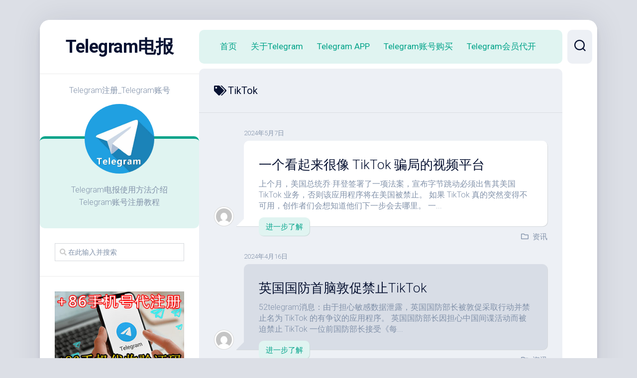

--- FILE ---
content_type: text/html; charset=UTF-8
request_url: http://52telegram.com/?tag=tiktok
body_size: 12293
content:
<!DOCTYPE html> 
<html class="no-js" lang="zh-Hans">

<head>
	<meta charset="UTF-8">
	<meta name="viewport" content="width=device-width, initial-scale=1.0">
	<link rel="profile" href="http://gmpg.org/xfn/11">
		
	<title>TikTokTelegram电报</title><meta name='robots' content='max-image-preview:large' />
<script>document.documentElement.className = document.documentElement.className.replace("no-js","js");</script>
<link rel='dns-prefetch' href='//fonts.googleapis.com' />
<link rel="alternate" type="application/rss+xml" title="Telegram电报 &raquo; Feed" href="http://52telegram.com/?feed=rss2" />
<link rel="alternate" type="application/rss+xml" title="Telegram电报 &raquo; 评论 Feed" href="http://52telegram.com/?feed=comments-rss2" />
<link rel="alternate" type="application/rss+xml" title="Telegram电报 &raquo; TikTok 标签 Feed" href="http://52telegram.com/?feed=rss2&#038;tag=tiktok" />
<style id='wp-img-auto-sizes-contain-inline-css' type='text/css'>
img:is([sizes=auto i],[sizes^="auto," i]){contain-intrinsic-size:3000px 1500px}
/*# sourceURL=wp-img-auto-sizes-contain-inline-css */
</style>
<style id='wp-emoji-styles-inline-css' type='text/css'>

	img.wp-smiley, img.emoji {
		display: inline !important;
		border: none !important;
		box-shadow: none !important;
		height: 1em !important;
		width: 1em !important;
		margin: 0 0.07em !important;
		vertical-align: -0.1em !important;
		background: none !important;
		padding: 0 !important;
	}
/*# sourceURL=wp-emoji-styles-inline-css */
</style>
<style id='wp-block-library-inline-css' type='text/css'>
:root{--wp-block-synced-color:#7a00df;--wp-block-synced-color--rgb:122,0,223;--wp-bound-block-color:var(--wp-block-synced-color);--wp-editor-canvas-background:#ddd;--wp-admin-theme-color:#007cba;--wp-admin-theme-color--rgb:0,124,186;--wp-admin-theme-color-darker-10:#006ba1;--wp-admin-theme-color-darker-10--rgb:0,107,160.5;--wp-admin-theme-color-darker-20:#005a87;--wp-admin-theme-color-darker-20--rgb:0,90,135;--wp-admin-border-width-focus:2px}@media (min-resolution:192dpi){:root{--wp-admin-border-width-focus:1.5px}}.wp-element-button{cursor:pointer}:root .has-very-light-gray-background-color{background-color:#eee}:root .has-very-dark-gray-background-color{background-color:#313131}:root .has-very-light-gray-color{color:#eee}:root .has-very-dark-gray-color{color:#313131}:root .has-vivid-green-cyan-to-vivid-cyan-blue-gradient-background{background:linear-gradient(135deg,#00d084,#0693e3)}:root .has-purple-crush-gradient-background{background:linear-gradient(135deg,#34e2e4,#4721fb 50%,#ab1dfe)}:root .has-hazy-dawn-gradient-background{background:linear-gradient(135deg,#faaca8,#dad0ec)}:root .has-subdued-olive-gradient-background{background:linear-gradient(135deg,#fafae1,#67a671)}:root .has-atomic-cream-gradient-background{background:linear-gradient(135deg,#fdd79a,#004a59)}:root .has-nightshade-gradient-background{background:linear-gradient(135deg,#330968,#31cdcf)}:root .has-midnight-gradient-background{background:linear-gradient(135deg,#020381,#2874fc)}:root{--wp--preset--font-size--normal:16px;--wp--preset--font-size--huge:42px}.has-regular-font-size{font-size:1em}.has-larger-font-size{font-size:2.625em}.has-normal-font-size{font-size:var(--wp--preset--font-size--normal)}.has-huge-font-size{font-size:var(--wp--preset--font-size--huge)}.has-text-align-center{text-align:center}.has-text-align-left{text-align:left}.has-text-align-right{text-align:right}.has-fit-text{white-space:nowrap!important}#end-resizable-editor-section{display:none}.aligncenter{clear:both}.items-justified-left{justify-content:flex-start}.items-justified-center{justify-content:center}.items-justified-right{justify-content:flex-end}.items-justified-space-between{justify-content:space-between}.screen-reader-text{border:0;clip-path:inset(50%);height:1px;margin:-1px;overflow:hidden;padding:0;position:absolute;width:1px;word-wrap:normal!important}.screen-reader-text:focus{background-color:#ddd;clip-path:none;color:#444;display:block;font-size:1em;height:auto;left:5px;line-height:normal;padding:15px 23px 14px;text-decoration:none;top:5px;width:auto;z-index:100000}html :where(.has-border-color){border-style:solid}html :where([style*=border-top-color]){border-top-style:solid}html :where([style*=border-right-color]){border-right-style:solid}html :where([style*=border-bottom-color]){border-bottom-style:solid}html :where([style*=border-left-color]){border-left-style:solid}html :where([style*=border-width]){border-style:solid}html :where([style*=border-top-width]){border-top-style:solid}html :where([style*=border-right-width]){border-right-style:solid}html :where([style*=border-bottom-width]){border-bottom-style:solid}html :where([style*=border-left-width]){border-left-style:solid}html :where(img[class*=wp-image-]){height:auto;max-width:100%}:where(figure){margin:0 0 1em}html :where(.is-position-sticky){--wp-admin--admin-bar--position-offset:var(--wp-admin--admin-bar--height,0px)}@media screen and (max-width:600px){html :where(.is-position-sticky){--wp-admin--admin-bar--position-offset:0px}}

/*# sourceURL=wp-block-library-inline-css */
</style><style id='global-styles-inline-css' type='text/css'>
:root{--wp--preset--aspect-ratio--square: 1;--wp--preset--aspect-ratio--4-3: 4/3;--wp--preset--aspect-ratio--3-4: 3/4;--wp--preset--aspect-ratio--3-2: 3/2;--wp--preset--aspect-ratio--2-3: 2/3;--wp--preset--aspect-ratio--16-9: 16/9;--wp--preset--aspect-ratio--9-16: 9/16;--wp--preset--color--black: #000000;--wp--preset--color--cyan-bluish-gray: #abb8c3;--wp--preset--color--white: #ffffff;--wp--preset--color--pale-pink: #f78da7;--wp--preset--color--vivid-red: #cf2e2e;--wp--preset--color--luminous-vivid-orange: #ff6900;--wp--preset--color--luminous-vivid-amber: #fcb900;--wp--preset--color--light-green-cyan: #7bdcb5;--wp--preset--color--vivid-green-cyan: #00d084;--wp--preset--color--pale-cyan-blue: #8ed1fc;--wp--preset--color--vivid-cyan-blue: #0693e3;--wp--preset--color--vivid-purple: #9b51e0;--wp--preset--gradient--vivid-cyan-blue-to-vivid-purple: linear-gradient(135deg,rgb(6,147,227) 0%,rgb(155,81,224) 100%);--wp--preset--gradient--light-green-cyan-to-vivid-green-cyan: linear-gradient(135deg,rgb(122,220,180) 0%,rgb(0,208,130) 100%);--wp--preset--gradient--luminous-vivid-amber-to-luminous-vivid-orange: linear-gradient(135deg,rgb(252,185,0) 0%,rgb(255,105,0) 100%);--wp--preset--gradient--luminous-vivid-orange-to-vivid-red: linear-gradient(135deg,rgb(255,105,0) 0%,rgb(207,46,46) 100%);--wp--preset--gradient--very-light-gray-to-cyan-bluish-gray: linear-gradient(135deg,rgb(238,238,238) 0%,rgb(169,184,195) 100%);--wp--preset--gradient--cool-to-warm-spectrum: linear-gradient(135deg,rgb(74,234,220) 0%,rgb(151,120,209) 20%,rgb(207,42,186) 40%,rgb(238,44,130) 60%,rgb(251,105,98) 80%,rgb(254,248,76) 100%);--wp--preset--gradient--blush-light-purple: linear-gradient(135deg,rgb(255,206,236) 0%,rgb(152,150,240) 100%);--wp--preset--gradient--blush-bordeaux: linear-gradient(135deg,rgb(254,205,165) 0%,rgb(254,45,45) 50%,rgb(107,0,62) 100%);--wp--preset--gradient--luminous-dusk: linear-gradient(135deg,rgb(255,203,112) 0%,rgb(199,81,192) 50%,rgb(65,88,208) 100%);--wp--preset--gradient--pale-ocean: linear-gradient(135deg,rgb(255,245,203) 0%,rgb(182,227,212) 50%,rgb(51,167,181) 100%);--wp--preset--gradient--electric-grass: linear-gradient(135deg,rgb(202,248,128) 0%,rgb(113,206,126) 100%);--wp--preset--gradient--midnight: linear-gradient(135deg,rgb(2,3,129) 0%,rgb(40,116,252) 100%);--wp--preset--font-size--small: 13px;--wp--preset--font-size--medium: 20px;--wp--preset--font-size--large: 36px;--wp--preset--font-size--x-large: 42px;--wp--preset--spacing--20: 0.44rem;--wp--preset--spacing--30: 0.67rem;--wp--preset--spacing--40: 1rem;--wp--preset--spacing--50: 1.5rem;--wp--preset--spacing--60: 2.25rem;--wp--preset--spacing--70: 3.38rem;--wp--preset--spacing--80: 5.06rem;--wp--preset--shadow--natural: 6px 6px 9px rgba(0, 0, 0, 0.2);--wp--preset--shadow--deep: 12px 12px 50px rgba(0, 0, 0, 0.4);--wp--preset--shadow--sharp: 6px 6px 0px rgba(0, 0, 0, 0.2);--wp--preset--shadow--outlined: 6px 6px 0px -3px rgb(255, 255, 255), 6px 6px rgb(0, 0, 0);--wp--preset--shadow--crisp: 6px 6px 0px rgb(0, 0, 0);}:where(.is-layout-flex){gap: 0.5em;}:where(.is-layout-grid){gap: 0.5em;}body .is-layout-flex{display: flex;}.is-layout-flex{flex-wrap: wrap;align-items: center;}.is-layout-flex > :is(*, div){margin: 0;}body .is-layout-grid{display: grid;}.is-layout-grid > :is(*, div){margin: 0;}:where(.wp-block-columns.is-layout-flex){gap: 2em;}:where(.wp-block-columns.is-layout-grid){gap: 2em;}:where(.wp-block-post-template.is-layout-flex){gap: 1.25em;}:where(.wp-block-post-template.is-layout-grid){gap: 1.25em;}.has-black-color{color: var(--wp--preset--color--black) !important;}.has-cyan-bluish-gray-color{color: var(--wp--preset--color--cyan-bluish-gray) !important;}.has-white-color{color: var(--wp--preset--color--white) !important;}.has-pale-pink-color{color: var(--wp--preset--color--pale-pink) !important;}.has-vivid-red-color{color: var(--wp--preset--color--vivid-red) !important;}.has-luminous-vivid-orange-color{color: var(--wp--preset--color--luminous-vivid-orange) !important;}.has-luminous-vivid-amber-color{color: var(--wp--preset--color--luminous-vivid-amber) !important;}.has-light-green-cyan-color{color: var(--wp--preset--color--light-green-cyan) !important;}.has-vivid-green-cyan-color{color: var(--wp--preset--color--vivid-green-cyan) !important;}.has-pale-cyan-blue-color{color: var(--wp--preset--color--pale-cyan-blue) !important;}.has-vivid-cyan-blue-color{color: var(--wp--preset--color--vivid-cyan-blue) !important;}.has-vivid-purple-color{color: var(--wp--preset--color--vivid-purple) !important;}.has-black-background-color{background-color: var(--wp--preset--color--black) !important;}.has-cyan-bluish-gray-background-color{background-color: var(--wp--preset--color--cyan-bluish-gray) !important;}.has-white-background-color{background-color: var(--wp--preset--color--white) !important;}.has-pale-pink-background-color{background-color: var(--wp--preset--color--pale-pink) !important;}.has-vivid-red-background-color{background-color: var(--wp--preset--color--vivid-red) !important;}.has-luminous-vivid-orange-background-color{background-color: var(--wp--preset--color--luminous-vivid-orange) !important;}.has-luminous-vivid-amber-background-color{background-color: var(--wp--preset--color--luminous-vivid-amber) !important;}.has-light-green-cyan-background-color{background-color: var(--wp--preset--color--light-green-cyan) !important;}.has-vivid-green-cyan-background-color{background-color: var(--wp--preset--color--vivid-green-cyan) !important;}.has-pale-cyan-blue-background-color{background-color: var(--wp--preset--color--pale-cyan-blue) !important;}.has-vivid-cyan-blue-background-color{background-color: var(--wp--preset--color--vivid-cyan-blue) !important;}.has-vivid-purple-background-color{background-color: var(--wp--preset--color--vivid-purple) !important;}.has-black-border-color{border-color: var(--wp--preset--color--black) !important;}.has-cyan-bluish-gray-border-color{border-color: var(--wp--preset--color--cyan-bluish-gray) !important;}.has-white-border-color{border-color: var(--wp--preset--color--white) !important;}.has-pale-pink-border-color{border-color: var(--wp--preset--color--pale-pink) !important;}.has-vivid-red-border-color{border-color: var(--wp--preset--color--vivid-red) !important;}.has-luminous-vivid-orange-border-color{border-color: var(--wp--preset--color--luminous-vivid-orange) !important;}.has-luminous-vivid-amber-border-color{border-color: var(--wp--preset--color--luminous-vivid-amber) !important;}.has-light-green-cyan-border-color{border-color: var(--wp--preset--color--light-green-cyan) !important;}.has-vivid-green-cyan-border-color{border-color: var(--wp--preset--color--vivid-green-cyan) !important;}.has-pale-cyan-blue-border-color{border-color: var(--wp--preset--color--pale-cyan-blue) !important;}.has-vivid-cyan-blue-border-color{border-color: var(--wp--preset--color--vivid-cyan-blue) !important;}.has-vivid-purple-border-color{border-color: var(--wp--preset--color--vivid-purple) !important;}.has-vivid-cyan-blue-to-vivid-purple-gradient-background{background: var(--wp--preset--gradient--vivid-cyan-blue-to-vivid-purple) !important;}.has-light-green-cyan-to-vivid-green-cyan-gradient-background{background: var(--wp--preset--gradient--light-green-cyan-to-vivid-green-cyan) !important;}.has-luminous-vivid-amber-to-luminous-vivid-orange-gradient-background{background: var(--wp--preset--gradient--luminous-vivid-amber-to-luminous-vivid-orange) !important;}.has-luminous-vivid-orange-to-vivid-red-gradient-background{background: var(--wp--preset--gradient--luminous-vivid-orange-to-vivid-red) !important;}.has-very-light-gray-to-cyan-bluish-gray-gradient-background{background: var(--wp--preset--gradient--very-light-gray-to-cyan-bluish-gray) !important;}.has-cool-to-warm-spectrum-gradient-background{background: var(--wp--preset--gradient--cool-to-warm-spectrum) !important;}.has-blush-light-purple-gradient-background{background: var(--wp--preset--gradient--blush-light-purple) !important;}.has-blush-bordeaux-gradient-background{background: var(--wp--preset--gradient--blush-bordeaux) !important;}.has-luminous-dusk-gradient-background{background: var(--wp--preset--gradient--luminous-dusk) !important;}.has-pale-ocean-gradient-background{background: var(--wp--preset--gradient--pale-ocean) !important;}.has-electric-grass-gradient-background{background: var(--wp--preset--gradient--electric-grass) !important;}.has-midnight-gradient-background{background: var(--wp--preset--gradient--midnight) !important;}.has-small-font-size{font-size: var(--wp--preset--font-size--small) !important;}.has-medium-font-size{font-size: var(--wp--preset--font-size--medium) !important;}.has-large-font-size{font-size: var(--wp--preset--font-size--large) !important;}.has-x-large-font-size{font-size: var(--wp--preset--font-size--x-large) !important;}
/*# sourceURL=global-styles-inline-css */
</style>

<style id='classic-theme-styles-inline-css' type='text/css'>
/*! This file is auto-generated */
.wp-block-button__link{color:#fff;background-color:#32373c;border-radius:9999px;box-shadow:none;text-decoration:none;padding:calc(.667em + 2px) calc(1.333em + 2px);font-size:1.125em}.wp-block-file__button{background:#32373c;color:#fff;text-decoration:none}
/*# sourceURL=/wp-includes/css/classic-themes.min.css */
</style>
<link rel='stylesheet' id='dashscroll-style-css' href='http://52telegram.com/wp-content/themes/dashscroll/style.css?ver=6.9' type='text/css' media='all' />
<style id='dashscroll-style-inline-css' type='text/css'>
body { font-family: "Roboto", Arial, sans-serif; }

/*# sourceURL=dashscroll-style-inline-css */
</style>
<link rel='stylesheet' id='dashscroll-responsive-css' href='http://52telegram.com/wp-content/themes/dashscroll/responsive.css?ver=6.9' type='text/css' media='all' />
<link rel='stylesheet' id='dashscroll-font-awesome-css' href='http://52telegram.com/wp-content/themes/dashscroll/fonts/all.min.css?ver=6.9' type='text/css' media='all' />
<link rel='stylesheet' id='roboto-css' href='//fonts.googleapis.com/css?family=Roboto%3A400%2C300italic%2C300%2C400italic%2C700&#038;subset=latin%2Clatin-ext&#038;ver=6.9' type='text/css' media='all' />
<script type="text/javascript" src="http://52telegram.com/wp-includes/js/jquery/jquery.min.js?ver=3.7.1" id="jquery-core-js"></script>
<script type="text/javascript" src="http://52telegram.com/wp-includes/js/jquery/jquery-migrate.min.js?ver=3.4.1" id="jquery-migrate-js"></script>
<script type="text/javascript" src="http://52telegram.com/wp-content/themes/dashscroll/js/slick.min.js?ver=6.9" id="dashscroll-slick-js"></script>
<link rel="https://api.w.org/" href="http://52telegram.com/index.php?rest_route=/" /><link rel="alternate" title="JSON" type="application/json" href="http://52telegram.com/index.php?rest_route=/wp/v2/tags/49" /><link rel="EditURI" type="application/rsd+xml" title="RSD" href="http://52telegram.com/xmlrpc.php?rsd" />
<meta name="generator" content="WordPress 6.9" />
<link rel="icon" href="http://52telegram.com/wp-content/uploads/2021/05/cropped-telegram-1-32x32.jpg" sizes="32x32" />
<link rel="icon" href="http://52telegram.com/wp-content/uploads/2021/05/cropped-telegram-1-192x192.jpg" sizes="192x192" />
<link rel="apple-touch-icon" href="http://52telegram.com/wp-content/uploads/2021/05/cropped-telegram-1-180x180.jpg" />
<meta name="msapplication-TileImage" content="http://52telegram.com/wp-content/uploads/2021/05/cropped-telegram-1-270x270.jpg" />
<style id="kirki-inline-styles"></style>	<script async src="https://pagead2.googlesyndication.com/pagead/js/adsbygoogle.js?client=ca-pub-3614540087258878"
     crossorigin="anonymous"></script>
</head>

<body class="archive tag tag-tiktok tag-49 wp-theme-dashscroll col-2cr full-width mobile-menu skew-active logged-out">


<a class="skip-link screen-reader-text" href="#page">跳至内容</a>

<div id="wrapper">
	
		
	<div id="wrapper-inner">
	
		<header id="header">
			
			<p class="site-title"><a href="http://52telegram.com/" rel="home">Telegram电报</a></p>
							<p class="site-description">Telegram注册_Telegram账号</p>
			
			<div id="move-sidebar-header"></div>
			
	<div class="sidebar s1">
		
		<div class="sidebar-content">

							<div id="profile" class="group">
					<div id="profile-inner">
													<div id="profile-image"><img src="http://52telegram.com/wp-content/uploads/2021/05/cropped-telegram-1.jpg" alt="" /></div>
																									<div id="profile-description">Telegram电报使用方法介绍Telegram账号注册教程</div>
											</div>
				</div>
						
			
			<div id="search-2" class="widget widget_search"><form method="get" class="searchform themeform" action="http://52telegram.com/">
	<div>
		<input type="text" class="search" name="s" onblur="if(this.value=='')this.value='在此输入并搜索';" onfocus="if(this.value=='在此输入并搜索')this.value='';" value="在此输入并搜索" />
	</div>
</form></div><div id="media_image-7" class="widget widget_media_image"><a href="http://52telegram.com/?p=934"><img width="300" height="182" src="http://52telegram.com/wp-content/uploads/2023/06/52telegram_86.jpg" class="image wp-image-936  attachment-full size-full" alt="" style="max-width: 100%; height: auto;" decoding="async" fetchpriority="high" /></a></div><div id="media_image-2" class="widget widget_media_image"><a href="http://52telegram.com/?page_id=56"><img width="260" height="93" src="http://52telegram.com/wp-content/uploads/2022/03/telegramapp-1.jpg" class="image wp-image-251  attachment-full size-full" alt="" style="max-width: 100%; height: auto;" decoding="async" /></a></div><div id="media_image-4" class="widget widget_media_image"><a href="http://52telegram.com/?p=222"><img width="260" height="100" src="http://52telegram.com/wp-content/uploads/2022/03/telegram18.jpg" class="image wp-image-226  attachment-full size-full" alt="" style="max-width: 100%; height: auto;" decoding="async" /></a></div><div id="media_image-3" class="widget widget_media_image"><a href="http://52telegram.com/?p=203"><img width="260" height="93" src="http://52telegram.com/wp-content/uploads/2022/03/telegramcn-1.jpg" class="image wp-image-252  attachment-full size-full" alt="" style="max-width: 100%; height: auto;" decoding="async" /></a></div><div id="media_image-6" class="widget widget_media_image"><a href="https://52telegram.com/?page_id=921"><img width="300" height="169" src="http://52telegram.com/wp-content/uploads/2023/06/telegram_vip.jpg" class="image wp-image-930  attachment-full size-full" alt="" style="max-width: 100%; height: auto;" decoding="async" /></a></div>
		<div id="recent-posts-2" class="widget widget_recent_entries">
		<h3 class="group"><span>近期文章</span></h3>
		<ul>
											<li>
					<a href="http://52telegram.com/?p=1939">Telegram创始人传记揭示其加密货币力量背后的风险</a>
									</li>
											<li>
					<a href="http://52telegram.com/?p=1935">Telegram将取消短信验证码登录</a>
									</li>
											<li>
					<a href="http://52telegram.com/?p=1931">黑客绕过 Signal、Telegram 和 WhatsApp 的加密来读取消息</a>
									</li>
											<li>
					<a href="http://52telegram.com/?p=1929">Android 木马程序 Sturnus 的目标是攻击 WhatsApp、Telegram 和 Signal</a>
									</li>
											<li>
					<a href="http://52telegram.com/?p=1926">TON计划如何将区块链技术带给十亿Telegram用户</a>
									</li>
											<li>
					<a href="http://52telegram.com/?p=1924">Android木马“Fantasy Hub”恶意软件服务将Telegram变成黑客聚集地</a>
									</li>
											<li>
					<a href="http://52telegram.com/?p=1921">为什么Telegram CEO杜罗夫不喝酒、不喝咖啡、不吃糖？</a>
									</li>
											<li>
					<a href="http://52telegram.com/?p=1919">伊朗Telegram必须与司法部门合作才能解除禁令。</a>
									</li>
											<li>
					<a href="http://52telegram.com/?p=1916">Telegram 群组涉嫌招募菲律宾等移民工人</a>
									</li>
											<li>
					<a href="http://52telegram.com/?p=1914">Telegram 钱包将列出 xStocks 的代币化股票和 ETF</a>
									</li>
											<li>
					<a href="http://52telegram.com/?p=1911">Telegram 创始人对其在法国抗议活动中发挥的作用感到“自豪”</a>
									</li>
											<li>
					<a href="http://52telegram.com/?p=1907">最贵的Telegram用户名价值2500万美元</a>
									</li>
					</ul>

		</div><div id="tag_cloud-2" class="widget widget_tag_cloud"><h3 class="group"><span>标签</span></h3><div class="tagcloud"><a href="http://52telegram.com/?tag=notcoin" class="tag-cloud-link tag-link-373 tag-link-position-1" style="font-size: 8.7417218543046pt;" aria-label="Notcoin (5 项)">Notcoin</a>
<a href="http://52telegram.com/?tag=telegram" class="tag-cloud-link tag-link-3 tag-link-position-2" style="font-size: 22pt;" aria-label="Telegram (161 项)">Telegram</a>
<a href="http://52telegram.com/?tag=telegram-app" class="tag-cloud-link tag-link-2 tag-link-position-3" style="font-size: 14.490066225166pt;" aria-label="Telegram App (24 项)">Telegram App</a>
<a href="http://52telegram.com/?tag=telegram-premium" class="tag-cloud-link tag-link-141 tag-link-position-4" style="font-size: 10.781456953642pt;" aria-label="Telegram Premium (9 项)">Telegram Premium</a>
<a href="http://52telegram.com/?tag=telegram%e4%b8%8b%e8%bd%bd" class="tag-cloud-link tag-link-4 tag-link-position-5" style="font-size: 9.8543046357616pt;" aria-label="Telegram下载 (7 项)">Telegram下载</a>
<a href="http://52telegram.com/?tag=telegram%e4%bb%98%e8%b4%b9" class="tag-cloud-link tag-link-139 tag-link-position-6" style="font-size: 8pt;" aria-label="Telegram付费 (4 项)">Telegram付费</a>
<a href="http://52telegram.com/?tag=telegram%e4%bc%9a%e5%91%98" class="tag-cloud-link tag-link-195 tag-link-position-7" style="font-size: 9.8543046357616pt;" aria-label="Telegram会员 (7 项)">Telegram会员</a>
<a href="http://52telegram.com/?tag=telegram%e4%bc%9a%e5%91%98%e4%bb%a3%e5%bc%80" class="tag-cloud-link tag-link-286 tag-link-position-8" style="font-size: 8pt;" aria-label="Telegram会员代开 (4 项)">Telegram会员代开</a>
<a href="http://52telegram.com/?tag=telegram%e5%86%bb%e7%bb%93" class="tag-cloud-link tag-link-312 tag-link-position-9" style="font-size: 8pt;" aria-label="Telegram冻结 (4 项)">Telegram冻结</a>
<a href="http://52telegram.com/?tag=telegram%e5%88%9b%e5%a7%8b%e4%ba%ba" class="tag-cloud-link tag-link-58 tag-link-position-10" style="font-size: 9.8543046357616pt;" aria-label="Telegram创始人 (7 项)">Telegram创始人</a>
<a href="http://52telegram.com/?tag=telegram%e5%8a%a0%e5%af%86" class="tag-cloud-link tag-link-166 tag-link-position-11" style="font-size: 9.8543046357616pt;" aria-label="Telegram加密 (7 项)">Telegram加密</a>
<a href="http://52telegram.com/?tag=telegram%e5%ba%94%e7%94%a8" class="tag-cloud-link tag-link-40 tag-link-position-12" style="font-size: 9.3907284768212pt;" aria-label="Telegram应用 (6 项)">Telegram应用</a>
<a href="http://52telegram.com/?tag=telegram%e6%9b%b4%e6%96%b0" class="tag-cloud-link tag-link-64 tag-link-position-13" style="font-size: 11.801324503311pt;" aria-label="Telegram更新 (12 项)">Telegram更新</a>
<a href="http://52telegram.com/?tag=telegram%e6%9c%ba%e5%99%a8%e4%ba%ba" class="tag-cloud-link tag-link-65 tag-link-position-14" style="font-size: 12.172185430464pt;" aria-label="Telegram机器人 (13 项)">Telegram机器人</a>
<a href="http://52telegram.com/?tag=telegram%e6%b3%a8%e5%86%8c" class="tag-cloud-link tag-link-46 tag-link-position-15" style="font-size: 10.317880794702pt;" aria-label="Telegram注册 (8 项)">Telegram注册</a>
<a href="http://52telegram.com/?tag=telegram%e6%b8%b8%e6%88%8f" class="tag-cloud-link tag-link-371 tag-link-position-16" style="font-size: 10.317880794702pt;" aria-label="Telegram游戏 (8 项)">Telegram游戏</a>
<a href="http://52telegram.com/?tag=telegram%e7%94%a8%e6%88%b7" class="tag-cloud-link tag-link-160 tag-link-position-17" style="font-size: 10.317880794702pt;" aria-label="Telegram用户 (8 项)">Telegram用户</a>
<a href="http://52telegram.com/?tag=telegram%e7%94%b5%e6%8a%a5" class="tag-cloud-link tag-link-8 tag-link-position-18" style="font-size: 8pt;" aria-label="Telegram电报 (4 项)">Telegram电报</a>
<a href="http://52telegram.com/?tag=telegram%e7%99%bb%e9%99%86" class="tag-cloud-link tag-link-100 tag-link-position-19" style="font-size: 8pt;" aria-label="Telegram登陆 (4 项)">Telegram登陆</a>
<a href="http://52telegram.com/?tag=telegram%e7%be%a4%e7%bb%84" class="tag-cloud-link tag-link-31 tag-link-position-20" style="font-size: 12.635761589404pt;" aria-label="Telegram群组 (15 项)">Telegram群组</a>
<a href="http://52telegram.com/?tag=telegram%e8%a7%a3%e5%b0%81" class="tag-cloud-link tag-link-300 tag-link-position-21" style="font-size: 8.7417218543046pt;" aria-label="Telegram解封 (5 项)">Telegram解封</a>
<a href="http://52telegram.com/?tag=telegram%e8%b4%a6%e5%8f%b7" class="tag-cloud-link tag-link-12 tag-link-position-22" style="font-size: 18.662251655629pt;" aria-label="Telegram账号 (70 项)">Telegram账号</a>
<a href="http://52telegram.com/?tag=telegram%e8%b4%a6%e5%8f%b7%e8%b4%ad%e4%b9%b0" class="tag-cloud-link tag-link-178 tag-link-position-23" style="font-size: 12.635761589404pt;" aria-label="Telegram账号购买 (15 项)">Telegram账号购买</a>
<a href="http://52telegram.com/?tag=telegram%e9%92%b1%e5%8c%85" class="tag-cloud-link tag-link-221 tag-link-position-24" style="font-size: 9.8543046357616pt;" aria-label="Telegram钱包 (7 项)">Telegram钱包</a>
<a href="http://52telegram.com/?tag=telegram%e9%a2%91%e9%81%93" class="tag-cloud-link tag-link-10 tag-link-position-25" style="font-size: 10.317880794702pt;" aria-label="Telegram频道 (8 项)">Telegram频道</a>
<a href="http://52telegram.com/?tag=telegram%e9%aa%8c%e8%af%81%e7%a0%81" class="tag-cloud-link tag-link-95 tag-link-position-26" style="font-size: 11.523178807947pt;" aria-label="Telegram验证码 (11 项)">Telegram验证码</a>
<a href="http://52telegram.com/?tag=tg%e8%b4%a6%e5%8f%b7" class="tag-cloud-link tag-link-193 tag-link-position-27" style="font-size: 8.7417218543046pt;" aria-label="TG账号 (5 项)">TG账号</a>
<a href="http://52telegram.com/?tag=tiktok" class="tag-cloud-link tag-link-49 tag-link-position-28" style="font-size: 8.7417218543046pt;" aria-label="TikTok (5 项)">TikTok</a>
<a href="http://52telegram.com/?tag=ton" class="tag-cloud-link tag-link-382 tag-link-position-29" style="font-size: 8.7417218543046pt;" aria-label="TON (5 项)">TON</a>
<a href="http://52telegram.com/?tag=whatsapp" class="tag-cloud-link tag-link-90 tag-link-position-30" style="font-size: 11.523178807947pt;" aria-label="WhatsApp (11 项)">WhatsApp</a>
<a href="http://52telegram.com/?tag=%e4%bd%bf%e7%94%a8telegram" class="tag-cloud-link tag-link-71 tag-link-position-31" style="font-size: 8pt;" aria-label="使用Telegram (4 项)">使用Telegram</a>
<a href="http://52telegram.com/?tag=%e5%8a%a0%e5%af%86%e8%b4%a7%e5%b8%81" class="tag-cloud-link tag-link-200 tag-link-position-32" style="font-size: 9.3907284768212pt;" aria-label="加密货币 (6 项)">加密货币</a>
<a href="http://52telegram.com/?tag=%e6%b3%a8%e5%86%8ctelegram" class="tag-cloud-link tag-link-93 tag-link-position-33" style="font-size: 11.152317880795pt;" aria-label="注册Telegram (10 项)">注册Telegram</a>
<a href="http://52telegram.com/?tag=%e6%b3%a8%e5%86%8c%e7%94%b5%e6%8a%a5%e8%b4%a6%e5%8f%b7" class="tag-cloud-link tag-link-191 tag-link-position-34" style="font-size: 8pt;" aria-label="注册电报账号 (4 项)">注册电报账号</a>
<a href="http://52telegram.com/?tag=%e7%94%b5%e6%8a%a5" class="tag-cloud-link tag-link-7 tag-link-position-35" style="font-size: 13.192052980132pt;" aria-label="电报 (17 项)">电报</a>
<a href="http://52telegram.com/?tag=%e7%94%b5%e6%8a%a5%e7%be%a4" class="tag-cloud-link tag-link-61 tag-link-position-36" style="font-size: 8pt;" aria-label="电报群 (4 项)">电报群</a>
<a href="http://52telegram.com/?tag=%e7%94%b5%e6%8a%a5%e7%be%a4%e7%bb%84" class="tag-cloud-link tag-link-104 tag-link-position-37" style="font-size: 8pt;" aria-label="电报群组 (4 项)">电报群组</a>
<a href="http://52telegram.com/?tag=%e7%94%b5%e6%8a%a5%e8%b4%a6%e5%8f%b7" class="tag-cloud-link tag-link-48 tag-link-position-38" style="font-size: 17.735099337748pt;" aria-label="电报账号 (55 项)">电报账号</a>
<a href="http://52telegram.com/?tag=%e7%94%b5%e6%8a%a5%e8%b4%a6%e5%8f%b7%e6%b3%a8%e5%86%8c" class="tag-cloud-link tag-link-188 tag-link-position-39" style="font-size: 8pt;" aria-label="电报账号注册 (4 项)">电报账号注册</a>
<a href="http://52telegram.com/?tag=%e7%94%b5%e6%8a%a5%e8%b4%a6%e5%8f%b7%e8%b4%ad%e4%b9%b0" class="tag-cloud-link tag-link-187 tag-link-position-40" style="font-size: 13.192052980132pt;" aria-label="电报账号购买 (17 项)">电报账号购买</a>
<a href="http://52telegram.com/?tag=%e7%94%b5%e6%8a%a5%e8%b4%a6%e5%8f%b7%e9%aa%8c%e8%af%81%e7%a0%81" class="tag-cloud-link tag-link-260 tag-link-position-41" style="font-size: 9.3907284768212pt;" aria-label="电报账号验证码 (6 项)">电报账号验证码</a>
<a href="http://52telegram.com/?tag=%e7%94%b5%e6%8a%a5%e9%a2%91%e9%81%93" class="tag-cloud-link tag-link-116 tag-link-position-42" style="font-size: 8pt;" aria-label="电报频道 (4 项)">电报频道</a>
<a href="http://52telegram.com/?tag=%e7%94%b5%e6%8a%a5%e9%aa%8c%e8%af%81%e7%a0%81" class="tag-cloud-link tag-link-172 tag-link-position-43" style="font-size: 10.317880794702pt;" aria-label="电报验证码 (8 项)">电报验证码</a>
<a href="http://52telegram.com/?tag=%e7%99%bb%e9%99%86telegram" class="tag-cloud-link tag-link-28 tag-link-position-44" style="font-size: 8pt;" aria-label="登陆Telegram (4 项)">登陆Telegram</a>
<a href="http://52telegram.com/?tag=%e8%b4%ad%e4%b9%b0telegram%e8%b4%a6%e5%8f%b7" class="tag-cloud-link tag-link-177 tag-link-position-45" style="font-size: 8pt;" aria-label="购买Telegram账号 (4 项)">购买Telegram账号</a></div>
</div><div id="custom_html-2" class="widget_text widget widget_custom_html"><h3 class="group"><span>友情链接</span></h3><div class="textwidget custom-html-widget"><a href="https://daohang.lusongsong.com/" target="_blank">博客大全</a>
<a href="https://baidu.com/" target="_blank">百度</a>
<a href="http://52telegram.com/?page_id=56" target="_blank">Telegram app</a>
<a href="http://52telegram.com/?p=105" target="_blank">Telegram账号注册</a>
<a href="https://web.telegram.org" target="_blank">Telegram网页版登陆</a>
<a href="http://kantwitter.com" target="_blank">twitter</a>
<a href="http://www.insid.net" target="_blank">ins网页版</a></div></div>
		</div><!--/.sidebar-content-->
		
	</div><!--/.sidebar-->
	
			
		</header><!--/#header-->
		
		<div class="sidebar s2">
							<div class="search-trap-focus">
					<button class="toggle-search" data-target=".search-trap-focus">
						<svg class="svg-icon" id="svg-search" aria-hidden="true" role="img" focusable="false" xmlns="http://www.w3.org/2000/svg" width="23" height="23" viewBox="0 0 23 23"><path d="M38.710696,48.0601792 L43,52.3494831 L41.3494831,54 L37.0601792,49.710696 C35.2632422,51.1481185 32.9839107,52.0076499 30.5038249,52.0076499 C24.7027226,52.0076499 20,47.3049272 20,41.5038249 C20,35.7027226 24.7027226,31 30.5038249,31 C36.3049272,31 41.0076499,35.7027226 41.0076499,41.5038249 C41.0076499,43.9839107 40.1481185,46.2632422 38.710696,48.0601792 Z M36.3875844,47.1716785 C37.8030221,45.7026647 38.6734666,43.7048964 38.6734666,41.5038249 C38.6734666,36.9918565 35.0157934,33.3341833 30.5038249,33.3341833 C25.9918565,33.3341833 22.3341833,36.9918565 22.3341833,41.5038249 C22.3341833,46.0157934 25.9918565,49.6734666 30.5038249,49.6734666 C32.7048964,49.6734666 34.7026647,48.8030221 36.1716785,47.3875844 C36.2023931,47.347638 36.2360451,47.3092237 36.2726343,47.2726343 C36.3092237,47.2360451 36.347638,47.2023931 36.3875844,47.1716785 Z" transform="translate(-20 -31)"></path></svg>
						<svg class="svg-icon" id="svg-close" aria-hidden="true" role="img" focusable="false" xmlns="http://www.w3.org/2000/svg" width="23" height="23" viewBox="0 0 16 16"><polygon fill="" fill-rule="evenodd" points="6.852 7.649 .399 1.195 1.445 .149 7.899 6.602 14.352 .149 15.399 1.195 8.945 7.649 15.399 14.102 14.352 15.149 7.899 8.695 1.445 15.149 .399 14.102"></polygon></svg>
					</button>
					<div class="search-expand">
						<div class="search-expand-inner">
							<form method="get" class="searchform themeform" action="http://52telegram.com/">
	<div>
		<input type="text" class="search" name="s" onblur="if(this.value=='')this.value='在此输入并搜索';" onfocus="if(this.value=='在此输入并搜索')this.value='';" value="在此输入并搜索" />
	</div>
</form>						</div>
					</div>
				</div>
															</div>

		<div class="main" id="page">
		
							<div id="wrap-nav-header" class="wrap-nav">
							<nav id="nav-header-nav" class="main-navigation nav-menu">
			<button class="menu-toggle" aria-controls="primary-menu" aria-expanded="false">
				<span class="screen-reader-text">展开菜单</span><div class="menu-toggle-icon"><span></span><span></span><span></span></div>			</button>
			<div class="menu-telegram-container"><ul id="nav-header" class="menu"><li id="menu-item-925" class="menu-item menu-item-type-custom menu-item-object-custom menu-item-home menu-item-925"><span class="menu-item-wrapper"><a href="http://52telegram.com/">首页</a></span></li>
<li id="menu-item-928" class="menu-item menu-item-type-post_type menu-item-object-page menu-item-928"><span class="menu-item-wrapper"><a href="http://52telegram.com/?page_id=2">关于Telegram</a></span></li>
<li id="menu-item-927" class="menu-item menu-item-type-post_type menu-item-object-page menu-item-927"><span class="menu-item-wrapper"><a href="http://52telegram.com/?page_id=56">Telegram APP</a></span></li>
<li id="menu-item-926" class="menu-item menu-item-type-post_type menu-item-object-page menu-item-926"><span class="menu-item-wrapper"><a href="http://52telegram.com/?page_id=528">Telegram账号购买</a></span></li>
<li id="menu-item-929" class="menu-item menu-item-type-post_type menu-item-object-page menu-item-929"><span class="menu-item-wrapper"><a href="http://52telegram.com/?page_id=921">Telegram会员代开</a></span></li>
</ul></div>		</nav>
						</div>
						
							<div id="wrap-nav-mobile" class="wrap-nav">
							<nav id="nav-mobile-nav" class="main-navigation nav-menu">
			<button class="menu-toggle" aria-controls="primary-menu" aria-expanded="false">
				<span class="screen-reader-text">展开菜单</span><div class="menu-toggle-icon"><span></span><span></span><span></span></div>			</button>
			<div class="menu-telegram-container"><ul id="nav-mobile" class="menu"><li class="menu-item menu-item-type-custom menu-item-object-custom menu-item-home menu-item-925"><span class="menu-item-wrapper"><a href="http://52telegram.com/">首页</a></span></li>
<li class="menu-item menu-item-type-post_type menu-item-object-page menu-item-928"><span class="menu-item-wrapper"><a href="http://52telegram.com/?page_id=2">关于Telegram</a></span></li>
<li class="menu-item menu-item-type-post_type menu-item-object-page menu-item-927"><span class="menu-item-wrapper"><a href="http://52telegram.com/?page_id=56">Telegram APP</a></span></li>
<li class="menu-item menu-item-type-post_type menu-item-object-page menu-item-926"><span class="menu-item-wrapper"><a href="http://52telegram.com/?page_id=528">Telegram账号购买</a></span></li>
<li class="menu-item menu-item-type-post_type menu-item-object-page menu-item-929"><span class="menu-item-wrapper"><a href="http://52telegram.com/?page_id=921">Telegram会员代开</a></span></li>
</ul></div>		</nav>
						</div>
						
			<div class="main-inner group">
<div class="content">
	
	<div class="page-title group">
	<div class="page-title-inner group">
	
					<h1><i class="fas fa-tags"></i>TikTok</h1>
			
		
								
	</div><!--/.page-title-inner-->
</div><!--/.page-title-->
	<div class="content-inner group">
						
							
<article id="post-1475" class="article-type-list post-1475 post type-post status-publish format-standard hentry category-news tag-tiktok">	

	<div class="type-list-left">
		<div class="type-list-avatar">
			<a href="http://52telegram.com/?author=1">
				<img alt='' src='https://secure.gravatar.com/avatar/9ce5944322ea06b36454e4e334d6bbd2e6f7d460500d0f5fb2ba5f7cd2124548?s=48&#038;d=mm&#038;r=g' srcset='https://secure.gravatar.com/avatar/9ce5944322ea06b36454e4e334d6bbd2e6f7d460500d0f5fb2ba5f7cd2124548?s=96&#038;d=mm&#038;r=g 2x' class='avatar avatar-48 photo' height='48' width='48' decoding='async'/>			</a>
		</div>
	</div>
	<div class="type-list-right">
		<div class="type-list-date">2024年5月7日</div>
		<div class="type-list-right-inner ">
			
						
			<h2 class="type-list-title">
				<a href="http://52telegram.com/?p=1475" rel="bookmark">一个看起来很像 TikTok 骗局的视频平台</a>
			</h2>
			
							<div class="type-list-excerpt">
					<p>上个月，美国总统乔·拜登签署了一项法案，宣布字节跳动必须出售其美国 TikTok 业务，否则该应用程序将在美国被禁止。 如果 TikTok 真的突然变得不可用，创作者们会想知道他们下一步会去哪里。 一&#46;&#46;&#46;</p>
				</div>
				<a class="type-list-more" href="http://52telegram.com/?p=1475">进一步了解</a>
						
		</div>
		<ul class="type-list-meta">
			<li><i class="far fa-folder"></i> <a href="http://52telegram.com/?cat=1" rel="category">资讯</a></li>
					</ul>
	</div>

</article><!--/.post-->								
<article id="post-1454" class="article-type-list post-1454 post type-post status-publish format-standard hentry category-news tag-tiktok">	

	<div class="type-list-left">
		<div class="type-list-avatar">
			<a href="http://52telegram.com/?author=1">
				<img alt='' src='https://secure.gravatar.com/avatar/9ce5944322ea06b36454e4e334d6bbd2e6f7d460500d0f5fb2ba5f7cd2124548?s=48&#038;d=mm&#038;r=g' srcset='https://secure.gravatar.com/avatar/9ce5944322ea06b36454e4e334d6bbd2e6f7d460500d0f5fb2ba5f7cd2124548?s=96&#038;d=mm&#038;r=g 2x' class='avatar avatar-48 photo' height='48' width='48' loading='lazy' decoding='async'/>			</a>
		</div>
	</div>
	<div class="type-list-right">
		<div class="type-list-date">2024年4月16日</div>
		<div class="type-list-right-inner ">
			
						
			<h2 class="type-list-title">
				<a href="http://52telegram.com/?p=1454" rel="bookmark">英国国防首脑敦促禁止TikTok</a>
			</h2>
			
							<div class="type-list-excerpt">
					<p>52telegram消息：由于担心敏感数据泄露，英国国防部长被敦促采取行动并禁止名为 TikTok 的有争议的应用程序。 英国国防部长因担心中国间谍活动而被迫禁止 TikTok 一位前国防部长接受《每&#46;&#46;&#46;</p>
				</div>
				<a class="type-list-more" href="http://52telegram.com/?p=1454">进一步了解</a>
						
		</div>
		<ul class="type-list-meta">
			<li><i class="far fa-folder"></i> <a href="http://52telegram.com/?cat=1" rel="category">资讯</a></li>
					</ul>
	</div>

</article><!--/.post-->								
<article id="post-670" class="article-type-list post-670 post type-post status-publish format-standard hentry category-news tag-tiktok tag-61">	

	<div class="type-list-left">
		<div class="type-list-avatar">
			<a href="http://52telegram.com/?author=1">
				<img alt='' src='https://secure.gravatar.com/avatar/9ce5944322ea06b36454e4e334d6bbd2e6f7d460500d0f5fb2ba5f7cd2124548?s=48&#038;d=mm&#038;r=g' srcset='https://secure.gravatar.com/avatar/9ce5944322ea06b36454e4e334d6bbd2e6f7d460500d0f5fb2ba5f7cd2124548?s=96&#038;d=mm&#038;r=g 2x' class='avatar avatar-48 photo' height='48' width='48' loading='lazy' decoding='async'/>			</a>
		</div>
	</div>
	<div class="type-list-right">
		<div class="type-list-date">2023年4月2日</div>
		<div class="type-list-right-inner ">
			
						
			<h2 class="type-list-title">
				<a href="http://52telegram.com/?p=670" rel="bookmark">防“抖音”防“电报群”</a>
			</h2>
			
							<div class="type-list-excerpt">
					<p>52telegram.com消息：挪威司法部长Emilie Enger Mehl周二警告称， &#8220;在他们的风险评估中(&#8230;&#8230;)，情报部门指出俄罗斯和中国是挪威安全利益的&#46;&#46;&#46;</p>
				</div>
				<a class="type-list-more" href="http://52telegram.com/?p=670">进一步了解</a>
						
		</div>
		<ul class="type-list-meta">
			<li><i class="far fa-folder"></i> <a href="http://52telegram.com/?cat=1" rel="category">资讯</a></li>
					</ul>
	</div>

</article><!--/.post-->								
<article id="post-422" class="article-type-list post-422 post type-post status-publish format-standard hentry category-news tag-discord tag-pinterest tag-telegram tag-tiktok">	

	<div class="type-list-left">
		<div class="type-list-avatar">
			<a href="http://52telegram.com/?author=1">
				<img alt='' src='https://secure.gravatar.com/avatar/9ce5944322ea06b36454e4e334d6bbd2e6f7d460500d0f5fb2ba5f7cd2124548?s=48&#038;d=mm&#038;r=g' srcset='https://secure.gravatar.com/avatar/9ce5944322ea06b36454e4e334d6bbd2e6f7d460500d0f5fb2ba5f7cd2124548?s=96&#038;d=mm&#038;r=g 2x' class='avatar avatar-48 photo' height='48' width='48' loading='lazy' decoding='async'/>			</a>
		</div>
	</div>
	<div class="type-list-right">
		<div class="type-list-date">2022年8月20日</div>
		<div class="type-list-right-inner ">
			
						
			<h2 class="type-list-title">
				<a href="http://52telegram.com/?p=422" rel="bookmark">俄罗斯对 TikTok、Telegram、Discord、Pinterest 采取“强制”措施</a>
			</h2>
			
							<div class="type-list-excerpt">
					<p>俄罗斯媒体监管机构 Roskomnadzor 表示，已决定对 TikTok、Telegram、Zoom、Discord 和 Pinterest 等几家违反俄罗斯法律的外国 IT 公司“采取强制措施”。&#46;&#46;&#46;</p>
				</div>
				<a class="type-list-more" href="http://52telegram.com/?p=422">进一步了解</a>
						
		</div>
		<ul class="type-list-meta">
			<li><i class="far fa-folder"></i> <a href="http://52telegram.com/?cat=1" rel="category">资讯</a></li>
					</ul>
	</div>

</article><!--/.post-->								
<article id="post-110" class="article-type-list post-110 post type-post status-publish format-standard hentry category-news tag-tiktok tag-youtube">	

	<div class="type-list-left">
		<div class="type-list-avatar">
			<a href="http://52telegram.com/?author=1">
				<img alt='' src='https://secure.gravatar.com/avatar/9ce5944322ea06b36454e4e334d6bbd2e6f7d460500d0f5fb2ba5f7cd2124548?s=48&#038;d=mm&#038;r=g' srcset='https://secure.gravatar.com/avatar/9ce5944322ea06b36454e4e334d6bbd2e6f7d460500d0f5fb2ba5f7cd2124548?s=96&#038;d=mm&#038;r=g 2x' class='avatar avatar-48 photo' height='48' width='48' loading='lazy' decoding='async'/>			</a>
		</div>
	</div>
	<div class="type-list-right">
		<div class="type-list-date">2021年7月22日</div>
		<div class="type-list-right-inner ">
			
						
			<h2 class="type-list-title">
				<a href="http://52telegram.com/?p=110" rel="bookmark">TikTok与YouTube两大巨头抢滩泰国市场</a>
			</h2>
			
							<div class="type-list-excerpt">
					<p>近日，外国媒体发布报道称，两大互联网娱乐巨头TikTok和YouTube正在抢滩泰国市场：TikTok选择通过电子商务推广“购物娱乐”理念，YouTube则在泰国落地其短视频功能。 　　泰国《曼谷邮报&#46;&#46;&#46;</p>
				</div>
				<a class="type-list-more" href="http://52telegram.com/?p=110">进一步了解</a>
						
		</div>
		<ul class="type-list-meta">
			<li><i class="far fa-folder"></i> <a href="http://52telegram.com/?cat=1" rel="category">资讯</a></li>
					</ul>
	</div>

</article><!--/.post-->							
			<nav class="pagination group">
			<ul class="group">
			<li class="prev left"></li>
			<li class="next right"></li>
		</ul>
	</nav><!--/.pagination-->
			
			</div>
</div><!--/.content-->

<div id="move-sidebar-content"></div>

			</div><!--/.main-inner-->
				
			<footer id="footer">
			
									
								
				<div id="footer-bottom">
					
					<a id="back-to-top" href="#"><i class="fas fa-angle-up"></i></a>
						
					<div class="pad group">
						
						<div class="grid one-full">
							
														
							<div id="copyright">
																	<p>Telegram电报 &copy; 2026. 版权所有。</p>
															</div><!--/#copyright-->
							
														<div id="credit">
								<p>自豪地采用 <a href="http://52telegram.com" rel="nofollow">Telegram电报</a>. 主题设计 <a href="http://52telegram.com" rel="nofollow">52telegram.com</a>.</p>
							</div><!--/#credit-->
														
						</div>
						
						<div class="grid one-full">	
																												</div>
						
					</div><!--/.pad-->

				</div><!--/#footer-bottom-->

			</footer><!--/#footer-->
		
		</div><!--/.main-->	
	
	</div><!--/#wrapper-inner-->
</div><!--/#wrapper-->

	<script>
	/(trident|msie)/i.test(navigator.userAgent)&&document.getElementById&&window.addEventListener&&window.addEventListener("hashchange",function(){var t,e=location.hash.substring(1);/^[A-z0-9_-]+$/.test(e)&&(t=document.getElementById(e))&&(/^(?:a|select|input|button|textarea)$/i.test(t.tagName)||(t.tabIndex=-1),t.focus())},!1);
	</script>
	<script type="text/javascript" src="http://52telegram.com/wp-content/themes/dashscroll/js/jquery.fitvids.js?ver=6.9" id="dashscroll-fitvids-js"></script>
<script type="text/javascript" src="http://52telegram.com/wp-content/themes/dashscroll/js/scripts.js?ver=6.9" id="dashscroll-scripts-js"></script>
<script type="text/javascript" src="http://52telegram.com/wp-content/themes/dashscroll/js/nav.js?ver=1620804223" id="dashscroll-nav-script-js"></script>
<script id="wp-emoji-settings" type="application/json">
{"baseUrl":"https://s.w.org/images/core/emoji/17.0.2/72x72/","ext":".png","svgUrl":"https://s.w.org/images/core/emoji/17.0.2/svg/","svgExt":".svg","source":{"concatemoji":"http://52telegram.com/wp-includes/js/wp-emoji-release.min.js?ver=6.9"}}
</script>
<script type="module">
/* <![CDATA[ */
/*! This file is auto-generated */
const a=JSON.parse(document.getElementById("wp-emoji-settings").textContent),o=(window._wpemojiSettings=a,"wpEmojiSettingsSupports"),s=["flag","emoji"];function i(e){try{var t={supportTests:e,timestamp:(new Date).valueOf()};sessionStorage.setItem(o,JSON.stringify(t))}catch(e){}}function c(e,t,n){e.clearRect(0,0,e.canvas.width,e.canvas.height),e.fillText(t,0,0);t=new Uint32Array(e.getImageData(0,0,e.canvas.width,e.canvas.height).data);e.clearRect(0,0,e.canvas.width,e.canvas.height),e.fillText(n,0,0);const a=new Uint32Array(e.getImageData(0,0,e.canvas.width,e.canvas.height).data);return t.every((e,t)=>e===a[t])}function p(e,t){e.clearRect(0,0,e.canvas.width,e.canvas.height),e.fillText(t,0,0);var n=e.getImageData(16,16,1,1);for(let e=0;e<n.data.length;e++)if(0!==n.data[e])return!1;return!0}function u(e,t,n,a){switch(t){case"flag":return n(e,"\ud83c\udff3\ufe0f\u200d\u26a7\ufe0f","\ud83c\udff3\ufe0f\u200b\u26a7\ufe0f")?!1:!n(e,"\ud83c\udde8\ud83c\uddf6","\ud83c\udde8\u200b\ud83c\uddf6")&&!n(e,"\ud83c\udff4\udb40\udc67\udb40\udc62\udb40\udc65\udb40\udc6e\udb40\udc67\udb40\udc7f","\ud83c\udff4\u200b\udb40\udc67\u200b\udb40\udc62\u200b\udb40\udc65\u200b\udb40\udc6e\u200b\udb40\udc67\u200b\udb40\udc7f");case"emoji":return!a(e,"\ud83e\u1fac8")}return!1}function f(e,t,n,a){let r;const o=(r="undefined"!=typeof WorkerGlobalScope&&self instanceof WorkerGlobalScope?new OffscreenCanvas(300,150):document.createElement("canvas")).getContext("2d",{willReadFrequently:!0}),s=(o.textBaseline="top",o.font="600 32px Arial",{});return e.forEach(e=>{s[e]=t(o,e,n,a)}),s}function r(e){var t=document.createElement("script");t.src=e,t.defer=!0,document.head.appendChild(t)}a.supports={everything:!0,everythingExceptFlag:!0},new Promise(t=>{let n=function(){try{var e=JSON.parse(sessionStorage.getItem(o));if("object"==typeof e&&"number"==typeof e.timestamp&&(new Date).valueOf()<e.timestamp+604800&&"object"==typeof e.supportTests)return e.supportTests}catch(e){}return null}();if(!n){if("undefined"!=typeof Worker&&"undefined"!=typeof OffscreenCanvas&&"undefined"!=typeof URL&&URL.createObjectURL&&"undefined"!=typeof Blob)try{var e="postMessage("+f.toString()+"("+[JSON.stringify(s),u.toString(),c.toString(),p.toString()].join(",")+"));",a=new Blob([e],{type:"text/javascript"});const r=new Worker(URL.createObjectURL(a),{name:"wpTestEmojiSupports"});return void(r.onmessage=e=>{i(n=e.data),r.terminate(),t(n)})}catch(e){}i(n=f(s,u,c,p))}t(n)}).then(e=>{for(const n in e)a.supports[n]=e[n],a.supports.everything=a.supports.everything&&a.supports[n],"flag"!==n&&(a.supports.everythingExceptFlag=a.supports.everythingExceptFlag&&a.supports[n]);var t;a.supports.everythingExceptFlag=a.supports.everythingExceptFlag&&!a.supports.flag,a.supports.everything||((t=a.source||{}).concatemoji?r(t.concatemoji):t.wpemoji&&t.twemoji&&(r(t.twemoji),r(t.wpemoji)))});
//# sourceURL=http://52telegram.com/wp-includes/js/wp-emoji-loader.min.js
/* ]]> */
</script>
<script defer src="https://static.cloudflareinsights.com/beacon.min.js/vcd15cbe7772f49c399c6a5babf22c1241717689176015" integrity="sha512-ZpsOmlRQV6y907TI0dKBHq9Md29nnaEIPlkf84rnaERnq6zvWvPUqr2ft8M1aS28oN72PdrCzSjY4U6VaAw1EQ==" data-cf-beacon='{"version":"2024.11.0","token":"2af08a26f6764a6ca6c9fa2b6ba6b967","r":1,"server_timing":{"name":{"cfCacheStatus":true,"cfEdge":true,"cfExtPri":true,"cfL4":true,"cfOrigin":true,"cfSpeedBrain":true},"location_startswith":null}}' crossorigin="anonymous"></script>
</body>
</html>

--- FILE ---
content_type: text/html; charset=utf-8
request_url: https://www.google.com/recaptcha/api2/aframe
body_size: 266
content:
<!DOCTYPE HTML><html><head><meta http-equiv="content-type" content="text/html; charset=UTF-8"></head><body><script nonce="dplr0wcf6J9P85HR69l-AQ">/** Anti-fraud and anti-abuse applications only. See google.com/recaptcha */ try{var clients={'sodar':'https://pagead2.googlesyndication.com/pagead/sodar?'};window.addEventListener("message",function(a){try{if(a.source===window.parent){var b=JSON.parse(a.data);var c=clients[b['id']];if(c){var d=document.createElement('img');d.src=c+b['params']+'&rc='+(localStorage.getItem("rc::a")?sessionStorage.getItem("rc::b"):"");window.document.body.appendChild(d);sessionStorage.setItem("rc::e",parseInt(sessionStorage.getItem("rc::e")||0)+1);localStorage.setItem("rc::h",'1768802271081');}}}catch(b){}});window.parent.postMessage("_grecaptcha_ready", "*");}catch(b){}</script></body></html>